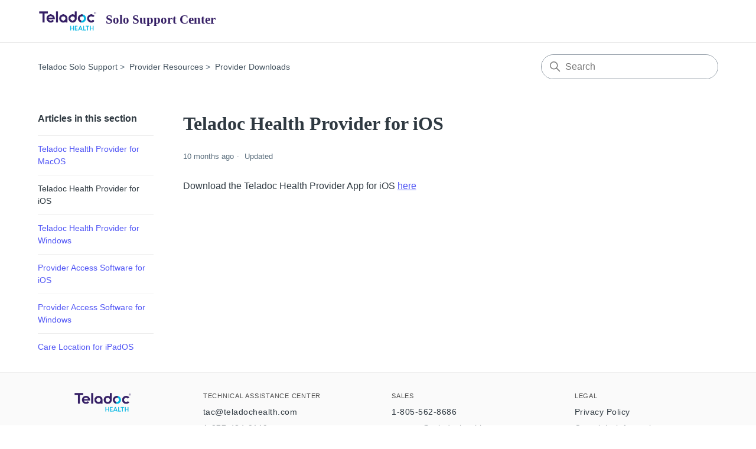

--- FILE ---
content_type: text/html; charset=utf-8
request_url: https://solosupport.teladochealth.com/hc/en-us/articles/27417564652947-Teladoc-Health-Provider-for-iOS
body_size: 6142
content:
<!DOCTYPE html>
<html dir="ltr" lang="en-US">
<head>
  <meta charset="utf-8" />
  <!-- v26823 -->


  <title>Teladoc Health Provider for iOS &ndash; Teladoc Solo Support</title>

  

  <meta name="description" content="Download the Teladoc Health Provider App for iOS here" /><meta property="og:image" content="https://solosupport.teladochealth.com/hc/theming_assets/01JJ24TQPDFV2AYNS11MTJZH5C" />
<meta property="og:type" content="website" />
<meta property="og:site_name" content="Teladoc Solo Support" />
<meta property="og:title" content="Teladoc Health Provider for iOS" />
<meta property="og:description" content="Download the Teladoc Health Provider App for iOS here" />
<meta property="og:url" content="https://solosupport.teladochealth.com/hc/en-us/articles/27417564652947-Teladoc-Health-Provider-for-iOS" />
<link rel="canonical" href="https://solosupport.teladochealth.com/hc/en-us/articles/27417564652947-Teladoc-Health-Provider-for-iOS">
<link rel="alternate" hreflang="en-us" href="https://solosupport.teladochealth.com/hc/en-us/articles/27417564652947-Teladoc-Health-Provider-for-iOS">
<link rel="alternate" hreflang="x-default" href="https://solosupport.teladochealth.com/hc/en-us/articles/27417564652947-Teladoc-Health-Provider-for-iOS">

  <link rel="stylesheet" href="//static.zdassets.com/hc/assets/application-f34d73e002337ab267a13449ad9d7955.css" media="all" id="stylesheet" />
  <link rel="stylesheet" type="text/css" href="/hc/theming_assets/1232080/26068407603347/style.css?digest=46088875153939">

  <link rel="icon" type="image/x-icon" href="/hc/theming_assets/01HZKYTF5Q7GGPZF0SDQVAN8Q0">

    

  <meta name="robots" content="noindex, noarchive">
<meta name="googlebot" content="noindex">

<!-- AI-specific signals (some crawlers *might* respect these) -->
<meta name="GPTBot" content="noai, noimageai">
<meta name="anthropic-ai" content="noai">
<meta name="ClaudeBot" content="noai">
<meta name="CCBot" content="noai">
<meta name="Google-Extended" content="noindex">
<meta name="PerplexityBot" content="noai">
<meta content="width=device-width, initial-scale=1.0" name="viewport" />
<!-- Make the translated search clear button label available for use in JS -->
<!-- See buildClearSearchButton() in script.js -->
<script type="text/javascript">window.searchClearButtonLabelLocalized = "Clear search";</script>

<!-- Optional: JS reinforcement -->
<script>
  document.addEventListener("DOMContentLoaded", function() {
    const robots = document.querySelector('meta[name="robots"]');
    if (robots) robots.setAttribute('content', 'noindex, noarchive');
  });
</script>
  
</head>
<body class="">
  
  
  

  <a class="skip-navigation" tabindex="1" href="#main-content">Skip to main content</a>

<header class="header">
  <div class="logo">
    <a title="Home" href="/hc/en-us">
      <img src="/hc/theming_assets/01JJ24TQPDFV2AYNS11MTJZH5C" alt="Teladoc Solo Support Help Center home page" />

    <span aria-hidden="true" style="font-size: 1.3em; color: #351F65; font-family: Georgia; font-weight: 600;">Solo Support Center</span>
    
    </a>
  </div>

  

</header>


  <main role="main">
    <div class="container-divider"></div>
<div class="container">
  <nav class="sub-nav">
    <nav aria-label="Current location">
  <ol class="breadcrumbs">
    
      <li>
        
          <a href="/hc/en-us">Teladoc Solo Support</a>
        
      </li>
    
      <li>
        
          <a href="/hc/en-us/categories/26071486004883-Provider-Resources">Provider Resources</a>
        
      </li>
    
      <li>
        
          <a href="/hc/en-us/sections/27130715752851-Provider-Downloads">Provider Downloads</a>
        
      </li>
    
  </ol>
</nav>

    <div class="search-container">
      <svg xmlns="http://www.w3.org/2000/svg" width="12" height="12" focusable="false" viewBox="0 0 12 12" class="search-icon" aria-hidden="true">
        <circle cx="4.5" cy="4.5" r="4" fill="none" stroke="currentColor"/>
        <path stroke="currentColor" stroke-linecap="round" d="M11 11L7.5 7.5"/>
      </svg>
      <form role="search" class="search" data-search="" action="/hc/en-us/search" accept-charset="UTF-8" method="get"><input type="hidden" name="utf8" value="&#x2713;" autocomplete="off" /><input type="hidden" name="category" id="category" value="26071486004883" autocomplete="off" />
<input type="search" name="query" id="query" placeholder="Search" aria-label="Search" /></form>
    </div>
  </nav>

  <div class="article-container" id="article-container">
    <aside class="article-sidebar" aria-labelledby="section-articles-title">
      
        <div class="collapsible-sidebar">
          <button type="button" class="collapsible-sidebar-toggle" aria-labelledby="section-articles-title" aria-expanded="false">
            <svg xmlns="http://www.w3.org/2000/svg" width="20" height="20" focusable="false" viewBox="0 0 12 12" aria-hidden="true" class="collapsible-sidebar-toggle-icon chevron-icon">
              <path fill="none" stroke="currentColor" stroke-linecap="round" d="M3 4.5l2.6 2.6c.2.2.5.2.7 0L9 4.5"/>
            </svg>
            <svg xmlns="http://www.w3.org/2000/svg" width="20" height="20" focusable="false" viewBox="0 0 12 12" aria-hidden="true" class="collapsible-sidebar-toggle-icon x-icon">
              <path stroke="currentColor" stroke-linecap="round" d="M3 9l6-6m0 6L3 3"/>
            </svg>
          </button>
          <span id="section-articles-title" class="collapsible-sidebar-title sidenav-title">
            Articles in this section
          </span>
          <div class="collapsible-sidebar-body">
            <ul>
              
                <li>
                  <a href="/hc/en-us/articles/27417609801747-Teladoc-Health-Provider-for-MacOS" class="sidenav-item ">Teladoc Health Provider for MacOS</a>
                </li>
              
                <li>
                  <a href="/hc/en-us/articles/27417564652947-Teladoc-Health-Provider-for-iOS" class="sidenav-item current-article">Teladoc Health Provider for iOS</a>
                </li>
              
                <li>
                  <a href="/hc/en-us/articles/27417459780243-Teladoc-Health-Provider-for-Windows" class="sidenav-item ">Teladoc Health Provider for Windows</a>
                </li>
              
                <li>
                  <a href="/hc/en-us/articles/27130882561683-Provider-Access-Software-for-iOS" class="sidenav-item ">Provider Access Software for iOS</a>
                </li>
              
                <li>
                  <a href="/hc/en-us/articles/27130782971923-Provider-Access-Software-for-Windows" class="sidenav-item ">Provider Access Software for Windows</a>
                </li>
              
                <li>
                  <a href="/hc/en-us/articles/28943822127763-Care-Location-for-iPadOS" class="sidenav-item ">Care Location for iPadOS</a>
                </li>
              
            </ul>
            
          </div>
        </div>
      
    </aside>

    <article id="main-content" class="article">
      <header class="article-header">
        <h1 title="Teladoc Health Provider for iOS" class="article-title">
          Teladoc Health Provider for iOS
          
        </h1>

        <div class="article-author">
          
          <div class="article-meta">
            

            <div class="meta-group">
              
                <span class="meta-data"><time datetime="2025-03-04T03:05:54Z" title="2025-03-04T03:05:54Z" data-datetime="relative">March 04, 2025 03:05</time></span>
                <span class="meta-data">Updated</span>
              
            </div>
          </div>
        </div>

        
      </header>

      <section class="article-info">
        <div class="article-content">
          <div class="article-body"><p>Download the Teladoc Health Provider App for iOS <a href="https://apps.apple.com/us/app/teladoc-health-provider/id1416079653">here</a></p></div>
		  		<div class="DefinitionOfDevice" style="font-size:.85em; margin: 2em auto;"></div>

          

          
        </div>
      </section>

			<!--***** comment out footer *****
      <footer>
        <div class="article-footer">
          
          
        </div>
        
          <div class="article-votes">
            <span class="article-votes-question" id="article-votes-label">Was this article helpful?</span>
            <div class="article-votes-controls" role="group" aria-labelledby="article-votes-label">
              <button type="button" class="button article-vote article-vote-up" data-auth-action="signin" aria-label="This article was helpful" aria-pressed="false">Yes</button>
              <button type="button" class="button article-vote article-vote-down" data-auth-action="signin" aria-label="This article was not helpful" aria-pressed="false">No</button>
            </div>
            <small class="article-votes-count">
              <span class="article-vote-label">0 out of 0 found this helpful</span>
            </small>
          </div>
        

        <div class="article-more-questions">
          
        </div>
        <div class="article-return-to-top">
          <a href="#article-container">
            Return to top
            <svg xmlns="http://www.w3.org/2000/svg" class="article-return-to-top-icon" width="20" height="20" focusable="false" viewBox="0 0 12 12" aria-hidden="true">
              <path fill="none" stroke="currentColor" stroke-linecap="round" d="M3 4.5l2.6 2.6c.2.2.5.2.7 0L9 4.5"/>
            </svg>
          </a>
        </div>
      </footer>
      <div class="article-relatives">
        
        
      </div>
      
			***** end comment out footer *****-->
  		<div class="DefinitionOfDevice" style="font-size:.85em; margin: 2em auto; max-width: 768px;"></div>
    </article>
  </div>
</div>

<script type="text/javascript">
function addInlineStyleToImages() {
  // Select all <img> tags within the div with class "article-body"
  const images = document.querySelectorAll('div.article-body img');

  // Define the inline style to be added
  const inlineStyle = 'background-color: #f5f5f5; font-size: .7rem; font-family: monospace; line-height: 140%; color: #A100AA; margin: .5rem 0; min-height: 3rem;';

  // Iterate through each image and set the style attribute
  images.forEach(img => {
    img.setAttribute('style', inlineStyle);
  });
}

function annotateDevicesFootnote() {
  // Define the footnote text
  const footnoteText = '* Use of the word “device(s)” refers to Teladoc Health telehealth products, not medical devices as defined in Section 201(h) of the Federal Food, Drug, and Cosmetic (FD&C) Act. In addition, the term “mobile devices” refers to smartphones and tablets.';

  // Define the regex pattern to match "device" or "devices" (case insensitive)
  const pattern = /\bdevice(s)?\b/gi;

  // Create a TreeWalker to traverse text nodes in the document body
  const walker = document.createTreeWalker(
    document.body,
    NodeFilter.SHOW_TEXT,
    {
      acceptNode: function (node) {
        // Skip empty nodes
        if (node.nodeValue.trim() === '') return NodeFilter.FILTER_REJECT;

        // Skip nodes in SCRIPT or STYLE tags
        if (node.parentNode && /^(SCRIPT|STYLE)$/i.test(node.parentNode.tagName)) {
          return NodeFilter.FILTER_REJECT;
        }

        // Exclude nodes inside the footnote container
        if (node.parentNode && node.parentNode.closest('.DefinitionOfDevice')) {
          return NodeFilter.FILTER_REJECT;
        }

        // Exclude nodes inside a <nav class="sub-nav">
        if (node.parentNode && node.parentNode.closest('nav.sub-nav')) {
          return NodeFilter.FILTER_REJECT;
        }

        // Exclude nodes within specified elements
        if (
          node.parentNode &&
          node.parentNode.closest(
            'header.article-header, div.article-attachments, aside.article-sidebar, div.article-relatives'
          )
        ) {
          return NodeFilter.FILTER_REJECT;
        }

        // Check if the parent element is visible using computed styles
        if (node.parentNode) {
          const style = window.getComputedStyle(node.parentNode);
          if (style.display === 'none' || style.visibility === 'hidden' || style.opacity === '0') {
            return NodeFilter.FILTER_REJECT;
          }
        }

        return NodeFilter.FILTER_ACCEPT;
      }
    },
    false
  );

  // Collect text nodes to avoid modifying the live DOM while iterating
  const textNodes = [];
  while (walker.nextNode()) {
    textNodes.push(walker.currentNode);
  }

  // Track whether we found at least one match
  let foundMatch = false;

  // Process each text node to replace matches with a linked asterisk
  textNodes.forEach((textNode) => {
    if (pattern.test(textNode.nodeValue)) {
      foundMatch = true;

      // Create a container element for the new HTML fragment
      const span = document.createElement('span');

      // Replace each occurrence with the original word followed by an anchor link to the footnote
      // The anchor has inline styling as specified.
      const newHTML = textNode.nodeValue.replace(pattern, (match) => {
        return `${match}<a href="#deviceFootnote" style="color:#515151; font-family:&quot;Helvetica Neue&quot;, Arial, Helvetica, sans-serif; font-weight:400; text-decoration:none;">*</a>`;
      });

      span.innerHTML = newHTML;
      // Replace the original text node with the new span element
      textNode.parentNode.replaceChild(span, textNode);
    }
  });

  // Only create and populate the footnote container if at least one match was found
  if (foundMatch) {
    let footnoteContainer = document.querySelector('div.DefinitionOfDevice');
    if (!footnoteContainer) {
      footnoteContainer = document.createElement('div');
      footnoteContainer.className = 'DefinitionOfDevice';
      document.body.appendChild(footnoteContainer);
    }
    footnoteContainer.id = 'deviceFootnote';
    footnoteContainer.innerText = footnoteText;
  }
}

// Run addInlineStyleToImages and annotateDevicesFootnote functions once the DOM is fully loaded
window.addEventListener('DOMContentLoaded', addInlineStyleToImages);
window.addEventListener('DOMContentLoaded', annotateDevicesFootnote);
</script>

  </main>

  <footer class="footer">
  <div class="footer-inner">
  <img src="/hc/theming_assets/01JJ24TQPDFV2AYNS11MTJZH5C" alt="Teladoc Health Logo">
    <div>
      <h3>Technical Assistance Center</h3>
      <p><a href="mailto:tac@teladochealth.com">tac@teladochealth.com</a></p>
      <p><a href="tel:+18774849119">1-877-484-9119</a></p>
      <p><a href="https://v2.zopim.com/widget/livechat.html?api_calls=%5B%5D&hostname=&key=5D4fNrOFNFQJwQhdBahhCq3l3fCFYmQc&lang=en&" target="_blank">Chat support</a></p>
    </div>
    <div>
      <h3>Sales</h3>
      <p><a href="tel:18055628686">1-805-562-8686</a></p>
      <p><a href="mailto:engage@teladochealth.com">engage@teladochealth.com</a></p>
    </div>
    <div>
      <h3>Legal</h3>
      <p><a href="https://teladochealth.com/privacy-policy" target="_blank">Privacy Policy</a></p>
      <p><a href="/hc/p/copyrights">Copyright information</a></p>
      <p><a href="https://www.teladochealth.com/legal/patents" target="_blank">Patent(s):</a></p>
      <p class="patent">teladochealth.com/legal/patents</p>
    </div>
    <div class="copyright">
      <p>&copy Teladoc Health, Inc. All Rights Reserved.</p>
    </div>
  </div>
  
</footer>


  <!-- / -->

  
  <script src="//static.zdassets.com/hc/assets/en-us.f90506476acd6ed8bfc8.js"></script>
  

  <script type="text/javascript">
  /*

    Greetings sourcecode lurker!

    This is for internal Zendesk and legacy usage,
    we don't support or guarantee any of these values
    so please don't build stuff on top of them.

  */

  HelpCenter = {};
  HelpCenter.account = {"subdomain":"livongo","environment":"production","name":"Livongo"};
  HelpCenter.user = {"identifier":"da39a3ee5e6b4b0d3255bfef95601890afd80709","email":null,"name":"","role":"anonymous","avatar_url":"https://assets.zendesk.com/hc/assets/default_avatar.png","is_admin":false,"organizations":[],"groups":[]};
  HelpCenter.internal = {"asset_url":"//static.zdassets.com/hc/assets/","web_widget_asset_composer_url":"https://static.zdassets.com/ekr/snippet.js","current_session":{"locale":"en-us","csrf_token":null,"shared_csrf_token":null},"usage_tracking":{"event":"article_viewed","data":"[base64]--ce6341f041371458e19ec3aae88f575d22def063","url":"https://solosupport.teladochealth.com/hc/activity"},"current_record_id":"27417564652947","current_record_url":"/hc/en-us/articles/27417564652947-Teladoc-Health-Provider-for-iOS","current_record_title":"Teladoc Health Provider for iOS","current_text_direction":"ltr","current_brand_id":26068407603347,"current_brand_name":"Solo Support","current_brand_url":"https://teladocsolo.zendesk.com","current_brand_active":true,"current_path":"/hc/en-us/articles/27417564652947-Teladoc-Health-Provider-for-iOS","show_autocomplete_breadcrumbs":true,"user_info_changing_enabled":false,"has_user_profiles_enabled":false,"has_end_user_attachments":true,"user_aliases_enabled":false,"has_anonymous_kb_voting":false,"has_multi_language_help_center":true,"show_at_mentions":false,"embeddables_config":{"embeddables_web_widget":false,"embeddables_help_center_auth_enabled":false,"embeddables_connect_ipms":false},"answer_bot_subdomain":"static","gather_plan_state":"subscribed","has_article_verification":true,"has_gather":true,"has_ckeditor":true,"has_community_enabled":false,"has_community_badges":false,"has_community_post_content_tagging":false,"has_gather_content_tags":false,"has_guide_content_tags":true,"has_user_segments":true,"has_answer_bot_web_form_enabled":false,"has_garden_modals":false,"theming_cookie_key":"hc-da39a3ee5e6b4b0d3255bfef95601890afd80709-2-preview","is_preview":false,"has_search_settings_in_plan":true,"theming_api_version":3,"theming_settings":{"brand_color":"rgba(53, 31, 101, 1)","brand_text_color":"rgba(81, 86, 245, 1)","text_color":"#2F3941","link_color":"rgba(81, 86, 245, 1)","hover_link_color":"rgba(57, 16, 184, 1)","visited_link_color":"rgba(81, 86, 245, 1)","background_color":"rgba(255, 255, 255, 1)","heading_font":"Georgia, Palatino, 'Palatino Linotype', Times, 'Times New Roman', serif","text_font":"'Helvetica Neue', Arial, Helvetica, sans-serif","logo":"/hc/theming_assets/01JJ24TQPDFV2AYNS11MTJZH5C","show_brand_name":true,"favicon":"/hc/theming_assets/01HZKYTF5Q7GGPZF0SDQVAN8Q0","homepage_background_image":"/hc/theming_assets/01HZKYTFSG57EE7BN01TYWB0ZB","community_background_image":"/hc/theming_assets/01HZKYTFX5J6MY10EBZVK0QH3Q","community_image":"/hc/theming_assets/01HZKYTG18FR8WXK3DVS2SQY1D","instant_search":true,"scoped_kb_search":true,"scoped_community_search":true,"show_recent_activity":false,"show_articles_in_section":true,"show_article_author":false,"show_article_comments":false,"show_follow_article":false,"show_recently_viewed_articles":false,"show_related_articles":false,"show_article_sharing":false,"show_follow_section":false,"show_follow_post":false,"show_post_sharing":false,"show_follow_topic":false,"request_list_beta":false},"has_pci_credit_card_custom_field":true,"help_center_restricted":false,"is_assuming_someone_else":false,"flash_messages":[],"user_photo_editing_enabled":true,"user_preferred_locale":"en-us","base_locale":"en-us","login_url":"https://livongo.zendesk.com/access?brand_id=26068407603347\u0026return_to=https%3A%2F%2Fsolosupport.teladochealth.com%2Fhc%2Fen-us%2Farticles%2F27417564652947-Teladoc-Health-Provider-for-iOS","has_alternate_templates":true,"has_custom_statuses_enabled":true,"has_hc_generative_answers_setting_enabled":true,"has_generative_search_with_zgpt_enabled":false,"has_suggested_initial_questions_enabled":false,"has_guide_service_catalog":false,"has_service_catalog_search_poc":false,"has_service_catalog_itam":false,"has_csat_reverse_2_scale_in_mobile":false,"has_knowledge_navigation":false,"has_unified_navigation":false,"has_csat_bet365_branding":false,"version":"v26823","dev_mode":false};
</script>

  
  
  <script src="//static.zdassets.com/hc/assets/hc_enduser-2a5c7d395cc5df83aeb04ab184a4dcef.js"></script>
  <script type="text/javascript" src="/hc/theming_assets/1232080/26068407603347/script.js?digest=46088875153939"></script>
  
</body>
</html>